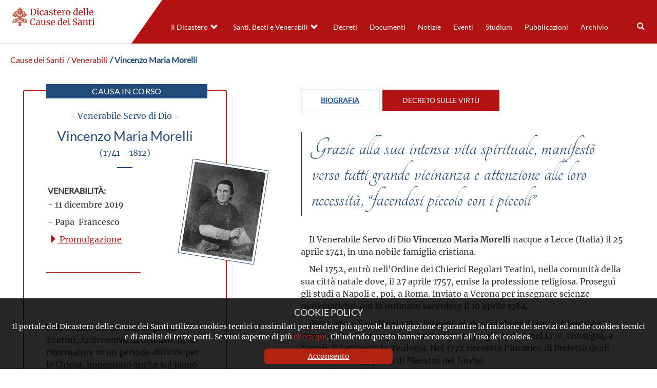

--- FILE ---
content_type: text/html; charset=UTF-8
request_url: https://www.causesanti.va/it/venerabili/vincenzo-maria-morelli.html
body_size: 9842
content:
<!DOCTYPE HTML>


<html class="no-js "  lang="it" >




    
        
        
        <head>
    <meta charset="utf-8">
    <meta name="description"  content="Dell’Ordine dei Chierici Regolari Teatini, Arcivescovo di Otranto, fu un riformatore in un periodo difficile per la Chiesa, impegnato anche sul piano ..."/>
<link rel="canonical" href="https://www.causesanti.va/it/venerabili/vincenzo-maria-morelli.html"/>
<title>Vincenzo Maria Morelli</title>
<meta property="og:description" content="Dell’Ordine dei Chierici Regolari Teatini, Arcivescovo di Otranto, fu un riformatore in un periodo difficile per la Chiesa, impegnato anche sul piano ..."/>
<meta property="og:type" content="website"/>
<meta property="og:title" content="Vincenzo Maria Morelli"/>
<meta property="og:url" content="https://www.causesanti.va/it/venerabili/vincenzo-maria-morelli.html"/>
<meta name="twitter:title" content="Vincenzo Maria Morelli"/>
<meta name="twitter:card" content="summary_large_image"/>
<meta name="twitter:description" content="Dell’Ordine dei Chierici Regolari Teatini, Arcivescovo di Otranto, fu un riformatore in un periodo difficile per la Chiesa, impegnato anche sul piano ..."/>
<meta name="twitter:url" content="https://www.causesanti.va/it/venerabili/vincenzo-maria-morelli.html"/>
<meta http-equiv="X-UA-Compatible" content="IE=edge">



<!-- Global site tag (gtag.js) - Google Analytics -->
<script async="true" src="https://www.googletagmanager.com/gtag/js?id=G-6LY6BNE9ZW"></script>
<script>
  window.dataLayer = window.dataLayer || [];
  function gtag(){dataLayer.push(arguments);}
  gtag('js', new Date());
  gtag('config', 'G-6LY6BNE9ZW');
</script>

<!-- CSS -->
<link rel="stylesheet" href="/etc/designs/causesanti/release/library/head.v2.3.2.min.css" type="text/css">
<link rel="stylesheet" href="/etc/designs/causesanti/release/library/components.v2.3.2.min.css" type="text/css">
<!-- JS -->
<script src="/etc/designs/causesanti/release/library/headlibs.v2.3.2.min.js"></script><script src="/etc/designs/causesanti/release/library/head.v2.3.2.min.js"></script><script src="/etc/designs/causesanti/release/library/components.v2.3.2.min.js"></script><!-- apple touch icon -->
<link rel="apple-touch-icon" sizes="57x57" href="/etc/designs/causesanti/release/library/main/images/favicons/apple-icon-57x57.png">
<link rel="apple-touch-icon" sizes="60x60" href="/etc/designs/causesanti/release/library/main/images/favicons/apple-icon-60x60.png">
<link rel="apple-touch-icon" sizes="72x72" href="/etc/designs/causesanti/release/library/main/images/favicons/apple-icon-72x72.png">
<link rel="apple-touch-icon" sizes="76x76" href="/etc/designs/causesanti/release/library/main/images/favicons/apple-icon-76x76.png">
<link rel="apple-touch-icon" sizes="114x114" href="/etc/designs/causesanti/release/library/main/images/favicons/apple-icon-114x114.png">
<link rel="apple-touch-icon" sizes="120x120" href="/etc/designs/causesanti/release/library/main/images/favicons/apple-icon-120x120.png">
<link rel="apple-touch-icon" sizes="144x144" href="/etc/designs/causesanti/release/library/main/images/favicons/apple-icon-144x144.png">
<link rel="apple-touch-icon" sizes="152x152" href="/etc/designs/causesanti/release/library/main/images/favicons/apple-icon-152x152.png">
<link rel="apple-touch-icon" sizes="180x180" href="/etc/designs/causesanti/release/library/main/images/favicons/apple-icon-180x180.png">
<link rel="apple-touch-icon" sizes="192x192" href="/etc/designs/causesanti/release/library/main/images/favicons/apple-icon.png">

<!-- android icon -->
<link rel="icon" type="image/png" sizes="192x192" href="/etc/designs/causesanti/release/library/main/images/favicons/android-icon-192x192.png">

<!-- favicon -->
<link rel="icon" type="image/png" sizes="32x32" href="/etc/designs/causesanti/release/library/main/images/favicons/favicon-32x32.png">
<link rel="icon" type="image/png" sizes="16x16" href="/etc/designs/causesanti/release/library/main/images/favicons/favicon-16x16.png">

<!-- ms icon -->
<meta name="msapplication-TileColor" content="#ffffff">
<meta name="msapplication-TileImage" content="/etc/designs/causesanti/release/library/main/images/favicons/ms-icon-144x144.png">
<meta name="theme-color" content="#ffffff">
<meta name="viewport" content="user-scalable=no, width=device-width, initial-scale=1, maximum-scale=1, shrink-to-fit=no">
<meta http-equiv="X-UA-Compatible" content="IE=edge">

<link rel="stylesheet" href="/etc/designs/spc-commons-foundation/library/font-awesome.v2.3.2.min.css" type="text/css">
</head>
        <body class="causesanti saintcard" itemscope itemtype="http://schema.org/WebPage" cz-shortcut-listen="true">
    <div id="main-wrapper" class="wrapper" >
    <header id="header-main">
    <div class="logo">
        <a href="/it.html">
            <img src="/etc/designs/causesanti/release/library/main/images/logo/dcs-logo-it.png" alt="Dicastero delle Cause dei Santi"/>
        </a>
        </div>
    <div class="header-tools">
       <div class="languagenav">
        </div>
        <div class="row content-menu ">
            <div class="nav-ccs-va">
                <div id="mobile-menu">
                    <div id="nav-icon2">
                        <span></span>
                        <span></span>
                        <span></span>
                        <span></span>
                        <span></span>
                        <span></span>
                    </div>
                </div>
                <div id="spc-navigation-settable">
    <div class="navigation-design style2 normal">
                <ul id="nav">
                    <li class="section item ">
                            <a href="/it/dicastero-delle-cause-dei-santi.html">Il Dicastero</a>
                                <i class="glyphicon glyphicon-chevron-down icon"></i>
                                    <ul class="submenu">
        <li class="sub-item ">
                    <a href="/it/dicastero-delle-cause-dei-santi/prefetto-dicastero-cause-santi.html">
                            Il Prefetto</a>

                    </li>
            <li class="sub-item ">
                    <a href="/it/dicastero-delle-cause-dei-santi/segretario-fabio-fabene.html">
                            Il Segretario</a>

                    </li>
            <li class="sub-item ">
                    <a href="/it/dicastero-delle-cause-dei-santi/organigramma-dicastero-cause-santi.html">
                            L'organigramma</a>

                    </li>
            <li class="sub-item ">
                    <a href="/it/dicastero-delle-cause-dei-santi/profilo-del-dicastero.html">
                            Profilo</a>

                    </li>
            <li class="sub-item ">
                    <a href="/it/dicastero-delle-cause-dei-santi/cammino-verso-la-santita.html">
                            I passi del cammino </a>

                    </li>
            </ul>
</li>
                    <li class="section item ">
                            <a href="/it/celebrazioni.html">Santi, Beati e Venerabili</a>
                                <i class="glyphicon glyphicon-chevron-down icon"></i>
                                    <ul class="submenu">
        <li class="sub-item ">
                    <a href="/it/celebrazioni/canonizzazioni.html">
                            Canonizzazioni</a>

                    </li>
            <li class="sub-item ">
                    <a href="/it/celebrazioni/beatificazioni.html">
                            Beatificazioni</a>

                    </li>
            <li class="sub-item ">
                    <a href="/it/celebrazioni/venerabili.html">
                            Venerabilità</a>

                    </li>
            </ul>
</li>
                    <li class="section item ">
                            <a href="/it/archivio-del-dicastero-cause-santi/promulgazione-decreti/decreti-pubblicati-nel-2025.html">Decreti</a>
                                </li>
                    <li class="section item ">
                            <a href="/it/documenti.html">Documenti</a>
                                </li>
                    <li class="section item ">
                            <a href="/it/notizie.html">Notizie</a>
                                </li>
                    <li class="section item ">
                            <a href="/it/eventi.html">Eventi</a>
                                </li>
                    <li class="section item ">
                            <a href="/it/studium.html">Studium</a>
                                </li>
                    <li class="section item ">
                            <a href="/it/pubblicazioni.html">Pubblicazioni</a>
                                </li>
                    <li class="section item ">
                            <a href="/it/archivio-del-dicastero-cause-santi.html">Archivio</a>
                                </li>
                    <li><div class="spc-smartsearch">
    <div class="icon-btn-zoom">
        <i id="search-btn-open" class="fa fa-search" aria-hidden="true"></i>
    </div>
    <div class="search-open hide popup-menu">
        <form action="/it/cerca.html" class="navbar-form navbar-left" role="search" id="searchbox">
            <input type="search" class="header-search-input" name="q" title="search" placeholder="Cerca" value="">
            <input class="btn btn-default btn-search" value="Cerca" type="submit">
        </form>
    </div>
</div>
<!-- END searchform -->
</li>
                    </ul>
            </div>
        </div>
<div class="clear"></div></div>
        </div>
    </div>
</header>
<main class="content">
        <div id="spc-breadcrumb">
    <div class="item ">
            <a href="/it.html">
            Cause dei Santi</a>
        </div>
        <div class="item ">
            <a href="/it/venerabili.html">
             / Venerabili</a>
        </div>
        <div class="item current">
            <a href="/it/venerabili/vincenzo-maria-morelli.html">
             / Vincenzo Maria Morelli</a>
        </div>
        </div>
<div class="clear"></div>

<main id="main-container" class="card-saint">
    <section id="content-top">
        <div class="container-fluid col-md-12 col-sm-12 col-xs-12">
            <div class="main-content-card">
            <link href="https://fonts.googleapis.com/css?family=Tangerine&display=swap" rel="stylesheet">

<div class="spc-saint-card causa-in-corso">
            <div class="main-info col-md-4 col-sm-4">
                <div class="label-incorso">
                        Causa in corso
                    </div>
                <div class="image">
                    <img src="/content/dam/causesanti/santi-e-beati/Vincenzo-Maria-Morelli.jpg/_jcr_content/renditions/cq5dam.web.1280.1280.jpeg" alt="Vincenzo Maria Morelli">
                    </div>

                <div class="info">
                    <div class="venerable state">
                            - Venerabile Servo di Dio -
                        </div>
                    <h1>Vincenzo Maria Morelli<p>(1741 - 1812)</p></h1>
                    <div class="box-info">
                        <div class="col-md-9 col-sm-9 venerable">
                            <b>Venerabilità:</b>
                            <p>- 11 dicembre 2019</p>
                            <p>- Papa&nbsp; Francesco</p>
                            <div class="celebrationlink">
                                    <a href="/it/celebrazioni/venerabili/2019/12/11.html">
                                        <i class="glyphicon glyphicon-triangle-right"></i>
                                        Promulgazione</a>
                                </div>
                            </div>
                        </div>
                    <div class="abstract"> <p>Dell’Ordine dei Chierici Regolari Teatini, Arcivescovo di Otranto, fu un riformatore in un periodo difficile per la Chiesa, impegnato anche sul piano socio-politico. Gestì le relazioni con le istituzioni governative con prudenza e fortezza, difendendo i diritti della Chiesa. La sua idea del rapporto fra potere politico e Chiesa Cattolica era di collaborazione fondata su principi morali, per il bene dei cittadini</p>
</div>
                    </div>
            </div>
            <div class="details-bio col-md-8 col-sm-8 ">
                <div class="spc-tablist-saint">
    <div class="tablist-menu">
        <ul>
            <li class="tab bio tab-active"> Biografia</li>
            <li class="tab other"> Decreto sulle Virtù</li>
            </ul>
    </div>
    <div class="tablist-body">
        <div class="bio tab-active">
            <div class="saint-phrase">
                    Grazie alla sua intensa vita spirituale, manifestò verso tutti grande vicinanza e attenzione alle loro necessità, “facendosi piccolo con i piccoli”</div>
            <p> </p>
<p>    Il Venerabile Servo di Dio <b>Vincenzo Maria Morelli</b> nacque a Lecce (Italia) il 25 aprile 1741, in una nobile famiglia cristiana.</p>
<p>    Nel 1752, entrò nell’Ordine dei Chierici Regolari Teatini, nella comunità della sua città natale dove, il 27 aprile 1757, emise la professione religiosa. Proseguì gli studi a Napoli e, poi, a Roma. Inviato a Verona per insegnare scienze matematiche, qui fu ordinato sacerdote il 16 aprile 1764.</p>
<p>    Rientrato a Napoli nel 1767, insegnò ai giovani chierici teatini filosofia e matematica. Contemporaneamente proseguì gli studi e, nel 1770, conseguì, a Napoli, il Lettorato in Teologia. Nel 1772 ricevette l’incarico di Prefetto degli studi e, nel 1773, quello di Maestro dei Novizi.</p>
<p>    Nominato Arcivescovo di Otranto il 22 febbraio 1792 da Pio VI, il 4 marzo successivo ricevette l’ordinazione episcopale.</p>
<p>    Dal suo arrivo in Diocesi fino al 1797, indisse sei Sinodi e intraprese quattro visite canoniche per la riforma della vita cristiana. Si propose di visitare tutte le parrocchie almeno ogni due anni. Fu vicino ai sacerdoti aiutando fattivamente quelli più poveri. Stava in mezzo ai fedeli, adoperandosi personalmente a riportare la pace nelle famiglie in discordia. Amò i poveri, per i quali si privava persino del necessario.</p>
<p>    Nel 1806, venne nominato da Pio VII anche Vicario della diocesi di Lecce per appianare alcune discordie presenti nel clero. Durante l’occupazione francese del Regno di Napoli, l’esercito si insediò nel palazzo arcivescovile di Otranto. Il Venerabile Servo di Dio fu relegato in una stanza del palazzo. Nel 1808, insieme agli altri Vescovi e ai chierici, dovette prestare fedeltà al nuovo governo. Poiché ciò non significava accettazione prona della politica anticattolica del Regno napoleonico, ma solamente lealtà verso il Governo civile, il Venerabile Servo di Dio accettò ma, quando vennero limitati i diritti della Chiesa e insidiata la vita cristiana, non ebbe timore di far sentire la sua voce. Davanti alle ingerenze statali nella disciplina matrimoniale finalizzate a sostituire il matrimonio religioso con quello civile e ad introdurre il divorzio, sostenuto solo da tre Vescovi, scrisse una lettera al Governo di Napoli. Questo atto gli costò gli arresti domiciliari nel 1809. Prigioniero in casa per un lungo periodo, continuò a guidare e incoraggiare i sacerdoti ed i fedeli, soprattutto attraverso le lettere.<i></i></p>
<p>    Nel 1811 iniziò una nuova visita pastorale e un corso di esercizi spirituali al clero ma, l’aggravarsi dell’idropisia e della malattia agli occhi lo obbligarono a fermarsi. Per la mancanza di risorse economiche e visto il suo stato di salute, accettò l’ospitalità del Marchese Granafei, presso il suo Palazzo di Sternatia (Lecce, Italia), dove trascorse gli ultimi mesi, morendo il 22 agosto 1812.</p>
<p>    Ha il titolo di Venerabile perché la sua Causa ebbe il Decreto di Introduzione nel 1835, ossia prima del 1913.</p>
<p>    Il Venerabile Servo di Dio fu principalmente un uomo di preghiera, di dedizione al ministero sacerdotale, soprattutto alla vita sacramentale, alla predicazione e al ministero della confessione.</p>
<p>    La sua principale preoccupazione era la divulgazione delle verità di fede. Per questo si impegnò nella formazione dei seminaristi e dei fedeli. Era assiduo nel meditare la Passione di Cristo e la Sacra Scrittura.</p>
<p>    L’ideale di sacerdote da lui incarnato era quello di una persona vicina al divino e al prossimo. Grazie alla sua intensa vita spirituale, manifestò verso tutti grande vicinanza e attenzione alle loro necessità, “facendosi piccolo con i piccoli”. Prima di assumere decisioni importanti si consigliava con i collaboratori. Nota era la sua sobrietà nel cibo e nel vestiario.</p>
<p>    Fu un riformatore in un periodo difficile per la Chiesa, impegnato anche sul piano socio-politico. Gestì le relazioni con le istituzioni governative con prudenza e fortezza, difendendo i diritti della Chiesa. La sua idea del rapporto fra potere politico e Chiesa Cattolica era di collaborazione fondata su principi morali, per il bene dei cittadini. </p>
</div>
        <div class="other">
            <p> </p>
<p style="text-align: center;"><b>OTRANTO</b></p>
<p style="text-align: center;">Beatificazione e Canonizzazione del<b></b></p>
<p style="text-align: center;"><b>Ven. Servo di Dio</b></p>
<p style="text-align: center;"><b>VINCENZO MARIA MORELLI</b></p>
<p style="text-align: center;">dell’Ordine dei Chierici Regolari Teatini,</p>
<p style="text-align: center;">Arcivescovo di Otranto,</p>
<p style="text-align: center;"> (1741-1812)</p>
<p style="text-align: center;">____________________</p>
<p style="text-align: center;"><b>DECRETO SULLE VIRTU'</b></p>
<p> </p>
<p>    “Ti amo, Signore, mia forza. Signore, mia roccia, mia fortezza, mio liberatore, mio Dio, mia rupe, in cui mi rifugio” (Sal 18,2-3).</p>
<p> </p>
<p>    Quale anima del suo fecondo ministero pastorale e sorgente di forza nelle avversità del suo tempo, il Servo di Dio Vincenzo Maria Morelli praticò l’amore di Dio e della Chiesa, che servì con fedeltà e generosità fino al termine dei suoi giorni.</p>
<p>    Il Venerabile Servo di Dio nacque a Lecce il 25 aprile 1741 in una nobile famiglia cristiana. Avvertiti fin dall’infanzia i segni della vocazione religiosa e sacerdotale, entrò nella comunità dell’Ordine dei Chierici Regolari Teatini della sua città. Il 27 aprile 1757 emise la professione religiosa. Perfezionò gli studi a Napoli e a Roma. Inviato a Verona per insegnare matematica, qui venne ordinato sacerdote il 16 aprile 1764. Fece ritorno a Napoli dove, mentre insegnava filosofia e matematica ai giovani chierici teatini, pervenne al lettorato in teologia. Fu prefetto degli studi, maestro dei novizi e insegnò Sacra Scrittura. In tutti i suoi uffici l’insegnamento principale lo offriva con l’esempio della sua solerzia ed umiltà.</p>
<p>    Il Sommo Pontefice Pio VI lo elesse Arcivescovo di Otranto. Il 4 marzo 1792 a Roma venne consacrato. Giunse a Otranto, che da dieci anni era sede vacante. Indisse 6 sinodi e compì 4 visite pastorali e promosse una vera riforma spirituale della sua Chiesa. Fu vicino ai sacerdoti, dando un aiuto materiale ed economico a quelli più poveri. Amava la concordia e fu promotore di pace e riconciliazione nelle famiglie. Papa Pio VII lo nominò anche Vicario della diocesi di Lecce, perché appianasse alcune discordie nel clero. Era continuamente in mezzo alla sua gente e in particolare amò i poveri, per aiutare i quali si privava anche del necessario. </p>
<p>    Diede sempre alla preghiera il primo posto nelle sue giornate. Capisaldi della sua spiritualità erano l'Eucaristia, la Passione di Cristo e la Vergine Maria. Non trascurava mai la meditazione personale e riceveva lui per primo i sacramenti che amministrava, in particolare il sacramento della penitenza. Sempre ossequioso nei confronti del Romano Pontefice e ortodosso nella dottrina, incarnava un ideale sacerdotale profondamente radicato nella contemplazione di misteri di Cristo. Nella predicazione esprimeva tutto il suo desiderio che le verità della fede fossero massimamente diffuse. Si impegnò per la formazione dei seminaristi. Gestì le relazioni con le istituzioni governative con prudenza e fortezza non comuni, difendendo i diritti della Chiesa, i principi morali cristiani e il vero bene dei cittadini.</p>
<p>    Durante l’occupazione del Regno di Napoli le truppe francesi insediarono un presidio militare anche nel palazzo arcivescovile di Otranto, per cui il Servo di Dio fu relegato a vivere in una sola stanza. A motivo di alcune decisioni del nuovo governo scrisse una dura lettera, che gli causò nel 1809 la reclusione per alcuni anni nella sua casa.</p>
<p>    Nel 1811 iniziò una nuova visita pastorale e un corso di esercizi spirituali al clero, che dovette interrompere per l’aggravarsi del suo stato di salute e di un morbo agli occhi che lo aveva colpito. Privo di risorse economiche e bisognoso di assistenza, accettò l’ospitalità di una nobile famiglia presso Sternatia, dove trascorse gli ultimi mesi di vita. Rese l’anima al Signore il 22 agosto 1812.</p>
<p>    In virtù della fama di santità di cui il Servo di Dio fu circondato in vita e dopo la morte, si è celebrato dal 1822 al 1823 presso la Curia ecclesiastica di Otranto il Processo Informativo. Il decreto di Introduzione della Causa gli conferì il 14 agosto 1835 il titolo di venerabile. Fra il 1875 e il 1889 si tenne il Processo Apostolico e le Inchieste Rogatoriali di Lecce e Molfetta. Il 3 luglio 1897 questa Congregazione ha concesso il decreto sulla validità giuridica dei processi. Preparata la <i>Positio</i>, si è discusso secondo le consuetudini se il Venerabile Servo di Dio abbia esercitato le virtù in modo eroico. Con esito positivo, il 19 ottobre 2017 si è celebrato il Congresso Peculiare dei Consultori Teologi. I Padri Cardinali e Vescovi, riuniti in Sessione Ordinaria il 3 dicembre 2019, hanno dichiarato che il Servo di Dio ha esercitato in modo eroico le virtù teologali, cardinali ed annesse.</p>
<p>    Fatta quindi di tutte queste cose un’accurata relazione al Sommo Pontefice Francesco mediante il sottoscritto Cardinale Prefetto, Sua Santità, accogliendo e ratificando i voti di questa Congregazione delle Cause dei Santi, in data odierna ha dichiarato: <i>Constano le virtù teologali di Fede, Speranza e Carità verso Dio e verso il prossimo, nonché le virtù cardinali di Prudenza, Giustizia, Fortezza, Temperanza e Fortezza ed annesse in grado eroico del Servo di Dio Vincenzo Maria Morelli dell’Ordine dei Chierici Regolari Teatini, Arcivescovo di Otranto, nel caso e per il fine di cui si tratta.</i></p>
<p> </p>
<p>    Il Sommo Pontefice ha dato incarico di pubblicare il presente decreto e di metterlo agli Atti della Congregazione delle Cause dei Santi.</p>
<p>    Roma, 11 dicembre 2019.</p>
<p> </p>
<p style="text-align: center;">Angelo Card. Becciu</p>
<p style="text-align: center;"><i>Prefetto</i></p>
<p style="text-align: center;"> </p>
<p style="text-align: center;">                                + Marcello Bartolucci</p>
<p style="text-align: center;">                                Arciv. tit. di Bevagna</p>
<p style="text-align: center;"><i>                            Segretario</i></p>
<p> </p>
<p style="text-align: center;">_______________________</p>
<p style="text-align: center;"> </p>
<p style="text-align: center;"><b>HYDRUNTINA</b></p>
<p style="text-align: center;">Beatificationis et Canonizationis<b></b></p>
<p style="text-align: center;"><b>Ven. Servi Dei</b></p>
<p style="text-align: center;"><b>VINCENTII MARIAE MORELLI</b></p>
<p style="text-align: center;">Ordinis Clericorum Regularium Theatinorum,</p>
<p style="text-align: center;">Archiepiscopi Hydruntini</p>
<p style="text-align: center;">(1741-1812)</p>
<p style="text-align: center;">__________________________</p>
<p style="text-align: center;"><b>DECRETUM SUPER VIRTUTIBUS</b></p>
<p> </p>
<p>    “Diligam te, Domine, fortitudo mea. Domine, firmamentum meum et refugium meum et liberator meus; Deus meus, adiutor meus, et sperabo in eum” (Ps 18,2-3).</p>
<p> </p>
<p>    Ad fructuosum suum pastorale ministerium animandum et ad vim suscipiendam in adversis temporis sui, Servus Dei Vincentius Maria Morelli caritatem in Deum et in Ecclesiam expertus est, cui fideliter et liberaliter usque ad dierum suarum terminum ministravit.</p>
<p>    Venerabilis Servus Dei die 25 mensis Aprilis anno 1741 ab insigni christiana familia Lupiis natus est. Vocationis religiosae sacerdotalisque signis iam a pueritia perceptis, conventum Clericorum Regularium Teatinorum civitatis suae ingressus est. Die 27 mensis Aprilis anno 1757 professionem religiosam emisit. Studia Neapoli Romaeque perfecit. Veronam ad mathematicam docendam missus, illic die 16 mensis Aprilis anno 1764 sacro presbyteratus ordine auctus est. Neapolim rediit ubi, dum philosophiam mathematicamque iuvenibus clericis theatinis docebat, theologiae lectoratum adeptus est. Praefectus studiorum novitiorumque magister fuit, necnon Sacram Scripturam docebat. In istis omnibus officiis ante omnia per solertiae humilitatisque suarum exemplum alumnos instruebat.</p>
<p>    Summus Pontifex Pius VI Archiepiscopum Hydruntinum renuntiavit eum. Die 4 mensis Martii anno 1792 in Urbe Servus Dei consecratus est. Hydruntum petivit, quod decem per annos vacans sedes fuerat. Sex synodos dioecesanos indixit quaterque pastoralem visitationem absolvit, atque veram Ecclesiae suae spiritualem reformationem provexit. Sacerdotibus aderat et eorum egenioribus rerum pecuniarumque adiumentum praestavit. Concordiam diligebat ac pacem reconciliationemque in familiis promovit. Papa Pius VII dioecesis Lyciensis vicarium eum etiam nominavit, ut quasdam cleri dissensiones componeret. Populo semper conversabatur et pauperes praesertim dilexit, ad succurrendos quos immo genium suum aliquando defraudabat. </p>
<p>    Principatum in diebus eius oratio habebat. Eucharistia, Passio Christi et Virgo Maria erant spiritualitatis eius fundamenta. Meditationem umquam neglegebat et primus sacramenta suscipiebat quae administrabat, paenitentiae sacramentum in primis. Obsequium Romano Pontifici continenter praebens et in doctrina usque orthodoxus, sacerdotii formam quae in Christi mysteriorum contemplationem radices ducit exprimebat. Praedicans cupidum se ostendebat ut fidei veritates quam maxime diffunderentur. Seminarii alumnorum formationi studuit. Regiminis institutorum commercium prudentia fortitudineque insignibus gessit, Ecclesiae iura, morales christianas leges et verum bonum civium defendens.</p>
<p>    Neapolitano regno occupato, Gallicorum copiae militum praesidium in archiepiscopali Hydruntina aede constituerunt, quam ob rem Servus Dei in unum cubiculum segregatus est. Propter quaedam novi regiminis statuta severiora scripsit, tam ut nonnullos annos in domum suam reclauderetur.</p>
<p>    Anno 1811 novam visitationem pastoralem necnon spiritualium exercitiorum ad clerum praedicationem incepit, quas abrumpere debuit cum infirmitas eius ingravesceret et oculorum morbus adficeret eum. Pecunia carens et auxilio indigens, nobilis familiae hospitium apud Sternathiam accepit ibique postremos vitae menses degit. Animam Deo reddidit die 22 mensis Augusti anno 1812.</p>
<p>    Sanctitatis fama qua Servus Dei in vita ac post mortem circumdatus est, ab anno 1822 ad annum 1823 Processus Informativus iuxta Curiam ecclesiasticam Hydruntinam constructus est. Decretum Introductionis Causae die 14 mensis Augusti anno 1835 titulum Venerabilis contulit ei. Inter annum 1875 et annum 1889 Processus Apostolicus celebratus est necnon Lupiarum Melphictaeque Inquisitiones Rogatoriales sunt habitae. Die 3 mensis Iulii anno 1897 haec Congregatio decretum validitatis procesuum concessit. Positione exarata, consuetas secundum normas an Servus Dei virtutes christianas heroum in modum excoluisset disceptatum est. Die 19 mensis Octobris anno 2017 Theologorum Consultorum Peculiari Congressus adfirmativum votum protulit. Patri Cardinales et Episcopi Ordinaria in Sessione die 3 mensis Decembris anno 2019 congregati, Servum Dei heroico modo virtutes theologales, cardinales iisque adnexas exercuisse professi sunt.</p>
<p>    Facta demum de hisce omnibus rebus per subscriptum Cardinalem Praefectum Summo Pontifici Francisco accurata relatione, Sanctitas Sua, vota huius Congregationis excipiens rataque habens, hodierno die declaravit: <i>Constare de virtutibus theologalibus Fide, Spe et Caritate tum in Deum tum in proximum, necnon de cardinalibus Prudentia, Iustitia, Temperantia et Fortitudine iisque adnexis in gradu heroico Servi Dei Vincentii Mariae Morelli, Ordinis Clericorum Regularium Theatinorum, Archiepiscopi Hydruntini,, in casu et ad effectum de quo agitur.</i></p>
<p> </p>
<p>    Hoc autem decretum publici iuris fieri et in acta Congregationis de Causis Sanctorum Summus Pontifex referri mandavit.</p>
<p>    Datum Romae, die 11 mensis Decembris a.D. 2019.</p>
</div>
        </div>
</div>
<script src="/etc/designs/causesanti/release/library/main.v2.3.2.min.js" defer onload="CCScomponents.tablist()"></script></div>
            <div class="clear"></div>
        </div>

    </div>
            <div class="parsys">
                
</div>
        </div>
    </section>

  <div class="clear"></div>
</main></main>
    <footer>
    <div class="row">

        <div class="col-md-4 col-ms-4 col-xs-12 left">
            <a href="/it.html">
                <img src="/etc/designs/causesanti/release/library/main/images/logo/dcs-logo-white-it.png" alt="Dicastero delle Cause dei Santi"/>
            </a>
            <div class="copyright">
                
                Copyright &copy; 2019-2025 Dicastero delle Cause dei Santi
            </div>
            <div class="legal-policy">
                <div class="cookie col-md-6 col-sm-6 col-xs-12">
                    <a href="/it/cookie-policy.html">Cookie Policy</a>
                </div>
                <div class="privacy col-md-6 col-sm-6 col-xs-12">
                    <a href="/it/privacy-policy.html">Privacy Policy</a>
                </div>
            </div>
        </div>
        <div class="col-md-8 col-ms-8 col-xs-12 right">
            <div class="section"></div><div class="iparys_inherited"><div class="spc-text">
<div class="body-text columns-count-1">
    <h4 style="text-align: right;">&nbsp; &nbsp;CONTATTI</h4>
<p style="text-align: right;">&nbsp;Piazza Pio XII, 10 - 00120 Città del Vaticano</p>
<p style="text-align: right;">Tel. +39.06.698.842.44</p>
<p style="text-align: right;">Email&nbsp;<a href="mailto:info@causesanti.va">info@causesanti.va</a></p>
<p style="text-align: right;"><a href="https://twitter.com/causesanti" class="item twitter"><svg xmlns="http://www.w3.org/2000/svg" viewbox="0 0 512 512"><path d="M389.2 48h70.6L305.6 224.2 487 464H345L233.7 318.6 106.5 464H35.8L200.7 275.5 26.8 48H172.4L272.9 180.9 389.2 48zM364.4 421.8h39.1L151.1 88h-42L364.4 421.8z">&nbsp;</path></svg></a></p>
</div>
    <div class="clean"></div>
</div></div>
</div>
    </div>
    <div class="anchor-top">
        <a name="#" data-toggle="tooltip" data-placement="bottom">
            <i class="glyphicon glyphicon-triangle-top"></i>
        </a>
    </div>
</footer>
<div id="spc-popup-cookie" class="hide-popup" data-site="causesanti">
            <h2>COOKIE POLICY</h2>
            <div class="description">
                <p>Il portale del Dicastero delle Cause dei Santi utilizza cookies tecnici o assimilati per rendere più agevole la navigazione e garantire la fruizione dei servizi ed anche cookies tecnici e di analisi di terze parti. Se vuoi saperne di più&nbsp;<a href="/it/cookie-policy.html">clicca qui</a>. Chiudendo questo banner acconsenti all’uso dei cookies.</p>
</div>
            <div class="button-box">
                <div class="btn-accept">
                    <a>Acconsento</a>
                </div>
            </div>
        </div>
    </div>
</body>
    
    


</html>

--- FILE ---
content_type: application/javascript; charset=utf-8
request_url: https://www.causesanti.va/etc/designs/causesanti/release/library/main.v2.3.2.min.js
body_size: 1850
content:
$(document).ready(function(){CCSUtils.anchorTop();CCSUtils.menufixed();1070>=window.innerWidth&&(CCSMobile.menuiconopen(),768>window.innerWidth&&(CCSMobile.switchElement(),CCSMobile.fixedMenuCardSaint()))});
CCSUtils={menufixed:function(){var a=$("header#header-main"),b=$("header#header-main").height();$(window).scroll(function(){$(window).scrollTop()>b?a.addClass("headerfixed"):a.removeClass("headerfixed")})},anchorTop:function(){var a=$(".anchor-top");a.css("display","none");var b=$(window).height();$('[data-toggle\x3d"tooltip"]').tooltip();$(window).scroll(function(){$(window).scrollTop()>b?a.css("display","block"):a.css("display","none")});a.click(function(){CCSUtils.scrollingPage(0,500)})},scrollingPage:function(a,
b){$("html,body").animate({scrollTop:a},b,function(){});return!1}};
CCSMobile={menuiconopen:function(){$("div#mobile-menu").click(function(){$("#nav-icon2").hasClass("open")?($("#nav-icon2").removeClass("open"),$("header #spc-navigation-settable").removeClass("open")):($("#nav-icon2").addClass("open"),$("header #spc-navigation-settable").addClass("open"))})},fixedMenuCardSaint:function(){if(0<$("main#main-container.card-saint").length){var a=$(".tablist-menu ul"),b=a.offset().top;$(window).scroll(function(){$(window).scrollTop()>b?a.addClass("headerfixed"):a.removeClass("headerfixed")})}},
switchElement:function(){0<$(" #main-container.internal.celebration").length&&$(".internal.celebration .month-list").insertBefore($(".internal.celebration .all-year"))}};$(document).ready(function(){});
CCScomponents={tablist:function(){jQuery(function(a){a(".tablist-menu li.tab").click(function(){a(".tablist-menu li.tab").removeClass("tab-active");var b=a(this).attr("class");b="."+b.replace("tab","").replace(/\s+/g,"");a(this).addClass("tab-active");a(".tablist-body div").removeClass("tab-active");a(".tablist-body \x3e "+b+"").addClass("tab-active")})})}};
$(document).ready(function(){0<$("#spc-search-saint form").length&&(HOST=window.location.host,LANGUAGE=$("#spc-search-saint form").attr("data-lang"),$(".state .form-check input[name\x3d'state-group']").change(function(){var a=$("input[name\x3d'state-group']:checked").val();"undefinded"!=typeof a&&null!=a&&CCScomponentsSearch.initForm()}),CCScomponentsSearch.disableSubmit(),CCScomponentsSearch.submitForm(),CCScomponentsSearch.submitFreeSearch())});
CCScomponentsSearch={initForm:function(){var a=$("#search-causesanti .search-state .right-side"),b=$("#search-causesanti .search-state .calendar");a.css("display","block");b.css("display","block");setTimeout(function(){a.addClass("activefilter");b.addClass("activefilter");$("#search-causesanti .search-state .left-side .state").css("text-align","left")},100);var c=$("input[name\x3d'state-group']:checked").val();CCScomponentsSearch.getYearsState(c,LANGUAGE,"none");CCScomponentsSearch.getPope();CCScomponentsSearch.listenerCalendar();
$("#search-causesanti .btn.start-search.celebration").addClass("btn-active")},listenerCalendar:function(){$(".state .form-check input[name\x3d'state-group']").change(function(){var a=$("input[name\x3d'state-group']:checked").val(),b=$("select[name\x3d'pope'] option:selected").val();CCScomponentsSearch.getYearsState(a,LANGUAGE,b.trim());$("#search-causesanti select[name\x3d'month']").html($("\x3coption value\x3d'none'\x3e -- \x3c/option\x3e"));$("#search-causesanti .calendar .month").addClass("no-active");
$("#search-causesanti select[name\x3d'day']").html($("\x3coption value\x3d'none'\x3e -- \x3c/option\x3e"));$("#search-causesanti .calendar .day").addClass("no-active")});$("select[name\x3d'pope']").change(function(){var a=$("input[name\x3d'state-group']:checked").val(),b=$("select[name\x3d'pope'] option:selected").val();CCScomponentsSearch.getYearsState(a,LANGUAGE,b.trim());$("#search-causesanti select[name\x3d'month']").html($("\x3coption value\x3d'none'\x3e -- \x3c/option\x3e"));$("#search-causesanti .calendar .month").addClass("no-active");
$("#search-causesanti select[name\x3d'day']").html($("\x3coption value\x3d'none'\x3e -- \x3c/option\x3e"));$("#search-causesanti .calendar .day").addClass("no-active")});$("select[name\x3d'year']").change(function(){var a=$("input[name\x3d'state-group']:checked").val(),b=$("select[name\x3d'year'] option:selected").val();$("#search-causesanti select[name\x3d'day']").html($("\x3coption value\x3d'none'\x3e -- \x3c/option\x3e"));$("#search-causesanti .calendar .day").addClass("no-active");"none"!=b?(CCScomponentsSearch.getMonthState(a,
b,LANGUAGE),$("#search-causesanti .calendar .month").removeClass("no-active")):$("#search-causesanti .calendar .month").addClass("no-active")})},submitFreeSearch:function(){$("#search-causesanti .btn.start-search.search-function").click(function(){var a=document.getElementById("search-saint-name").value;""!=a?CCScomponentsSearch.goToSearchPage(a,LANGUAGE):(a=$(this).attr("data-errormsg"),window.alert(""+a))})},submitForm:function(a){$("#search-causesanti .btn.start-search.celebration").click(function(){if($(this).hasClass("btn-active")){document.cookie=
"searchsaint\x3d''; path\x3d/";var a=$("#search-celebration").attr("data-action"),c="/celebrazioni/"+$(".state .form-check input[name\x3d'state-group']:checked").val(),d="",e="",f="";"none"!=$("select[name\x3d'pope'] option:selected").val()&&(f="."+$("select[name\x3d'pope'] option:selected").val());"none"!=$("select[name\x3d'year'] option:selected").val()&&(d="/"+$("select[name\x3d'year'] option:selected").val());"none"!=$("select[name\x3d'month'] option:selected").val()&&(e="/"+$("select[name\x3d'month'] option:selected").val());
window.location.replace(a+c+d+e+f+".html")}else a=$(this).attr("data-errormsg"),window.alert(""+a)})},getPope:function(){$.ajax({type:"GET",url:"/bin/causesanti/getpope",data:"",success:function(a){$("#search-causesanti select[name\x3d'pope']").html($("\x3coption value\x3d'none'\x3e -- \x3c/option\x3e"));$("#search-causesanti select[name\x3d'pope']").append($(a))}})},getYearsState:function(a,b,c){$.ajax({type:"GET",url:"/bin/causesanti/getyears",data:"state\x3d"+a+"\x26lang\x3d"+b+"\x26pope\x3d"+
c,success:function(a){$("#search-causesanti select[name\x3d'year']").html($("\x3coption value\x3d'none'\x3e -- \x3c/option\x3e"));$("#search-causesanti select[name\x3d'year']").append($(a))}})},getMonthState:function(a,b,c){$.ajax({type:"GET",url:"/bin/causesanti/getmonth",data:"state\x3d"+a+"\x26lang\x3d"+c+"\x26year\x3d"+b,success:function(a){$("#search-causesanti select[name\x3d'month']").html($("\x3coption value\x3d'none'\x3e --  \x3c/option\x3e"));$("#search-causesanti select[name\x3d'month']").append($(a))}})},
getDayState:function(a,b,c,d){$.ajax({type:"GET",url:"/bin/causesanti/getday",data:"state\x3d"+a+"\x26lang\x3d"+d+"\x26year\x3d"+b+"\x26month\x3d"+c,success:function(a){$("#search-causesanti select[name\x3d'day']").html($("\x3coption value\x3d'none'\x3e -- \x3c/option\x3e"));$("#search-causesanti select[name\x3d'day']").append($(a))}})},goToSearchPage:function(a,b){var c="";0<window.location.href.indexOf("/content/causesanti/")&&(c="content/causesanti/");a="http://"+HOST+"/"+c+b+"/search-saint.html?q\x3d"+
a+"";a==window.location.href?location.reload():location.replace(a)},disableSubmit:function(){$("#spc-search-saint #search-celebration").on("keyup keypress",function(a){if(13===(a.keyCode||a.which))return a.preventDefault(),!1});$("#spc-search-saint #search-saint").on("keyup keypress",function(a){var b=document.getElementById("search-saint-name").value;if(13===(a.keyCode||a.which))if(a.preventDefault(),""!=b)CCScomponentsSearch.goToSearchPage(b,LANGUAGE);else return!1})}};